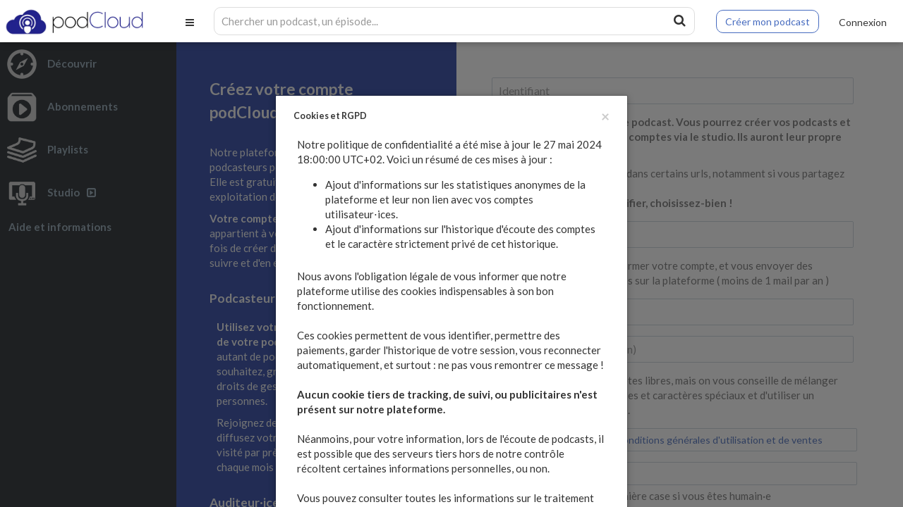

--- FILE ---
content_type: application/javascript; charset=UTF-8
request_url: https://podcloud.fr/cdn-cgi/challenge-platform/scripts/jsd/main.js
body_size: 4455
content:
window._cf_chl_opt={JHZX9:'b'};~function(E2,T,m,L,A,h,D,e){E2=B,function(O,d,EY,E1,o,G){for(EY={O:315,d:289,o:329,G:354,f:308,k:357,x:361,c:336,K:299,s:309},E1=B,o=O();!![];)try{if(G=parseInt(E1(EY.O))/1*(parseInt(E1(EY.d))/2)+-parseInt(E1(EY.o))/3+parseInt(E1(EY.G))/4*(parseInt(E1(EY.f))/5)+parseInt(E1(EY.k))/6+-parseInt(E1(EY.x))/7*(-parseInt(E1(EY.c))/8)+-parseInt(E1(EY.K))/9+parseInt(E1(EY.s))/10,G===d)break;else o.push(o.shift())}catch(f){o.push(o.shift())}}(E,707982),T=this||self,m=T[E2(339)],L={},L[E2(243)]='o',L[E2(340)]='s',L[E2(251)]='u',L[E2(310)]='z',L[E2(259)]='n',L[E2(327)]='I',L[E2(360)]='b',A=L,T[E2(263)]=function(O,o,G,x,Er,Ej,Ev,E7,s,R,M,X,Q,F){if(Er={O:276,d:277,o:349,G:246,f:270,k:353,x:246,c:301,K:278,s:311,R:303,M:325},Ej={O:247,d:311,o:324},Ev={O:257,d:344,o:306,G:362},E7=E2,o===null||o===void 0)return x;for(s=C(o),O[E7(Er.O)][E7(Er.d)]&&(s=s[E7(Er.o)](O[E7(Er.O)][E7(Er.d)](o))),s=O[E7(Er.G)][E7(Er.f)]&&O[E7(Er.k)]?O[E7(Er.x)][E7(Er.f)](new O[(E7(Er.k))](s)):function(Z,E8,W){for(E8=E7,Z[E8(Ej.O)](),W=0;W<Z[E8(Ej.d)];Z[W+1]===Z[W]?Z[E8(Ej.o)](W+1,1):W+=1);return Z}(s),R='nAsAaAb'.split('A'),R=R[E7(Er.c)][E7(Er.K)](R),M=0;M<s[E7(Er.s)];X=s[M],Q=l(O,o,X),R(Q)?(F=Q==='s'&&!O[E7(Er.R)](o[X]),E7(Er.M)===G+X?K(G+X,Q):F||K(G+X,o[X])):K(G+X,Q),M++);return x;function K(Z,W,E6){E6=B,Object[E6(Ev.O)][E6(Ev.d)][E6(Ev.o)](x,W)||(x[W]=[]),x[W][E6(Ev.G)](Z)}},h=E2(267)[E2(321)](';'),D=h[E2(301)][E2(278)](h),T[E2(275)]=function(O,o,Ef,E9,G,k,x,K){for(Ef={O:244,d:311,o:338,G:362,f:363},E9=E2,G=Object[E9(Ef.O)](o),k=0;k<G[E9(Ef.d)];k++)if(x=G[k],x==='f'&&(x='N'),O[x]){for(K=0;K<o[G[k]][E9(Ef.d)];-1===O[x][E9(Ef.o)](o[G[k]][K])&&(D(o[G[k]][K])||O[x][E9(Ef.G)]('o.'+o[G[k]][K])),K++);}else O[x]=o[G[k]][E9(Ef.f)](function(s){return'o.'+s})},e=function(EX,EM,ER,EK,Ex,EB,d,o,G){return EX={O:355,d:332},EM={O:297,d:362,o:297,G:297,f:297,k:331,x:358,c:362,K:358},ER={O:311},EK={O:311,d:358,o:257,G:344,f:306,k:257,x:344,c:293,K:362,s:362,R:362,M:293,X:362,Q:297,F:297,Z:257,W:306,U:362,y:362,n:362,a:331},Ex={O:298,d:358},EB=E2,d=String[EB(EX.O)],o={'h':function(f){return null==f?'':o.g(f,6,function(k,Eb){return Eb=B,Eb(Ex.O)[Eb(Ex.d)](k)})},'g':function(x,K,s,EO,R,M,X,Q,F,Z,W,U,y,H,J,I,z,E0){if(EO=EB,null==x)return'';for(M={},X={},Q='',F=2,Z=3,W=2,U=[],y=0,H=0,J=0;J<x[EO(EK.O)];J+=1)if(I=x[EO(EK.d)](J),Object[EO(EK.o)][EO(EK.G)][EO(EK.f)](M,I)||(M[I]=Z++,X[I]=!0),z=Q+I,Object[EO(EK.k)][EO(EK.x)][EO(EK.f)](M,z))Q=z;else{if(Object[EO(EK.k)][EO(EK.G)][EO(EK.f)](X,Q)){if(256>Q[EO(EK.c)](0)){for(R=0;R<W;y<<=1,H==K-1?(H=0,U[EO(EK.K)](s(y)),y=0):H++,R++);for(E0=Q[EO(EK.c)](0),R=0;8>R;y=y<<1|E0&1.02,H==K-1?(H=0,U[EO(EK.s)](s(y)),y=0):H++,E0>>=1,R++);}else{for(E0=1,R=0;R<W;y=y<<1.44|E0,K-1==H?(H=0,U[EO(EK.R)](s(y)),y=0):H++,E0=0,R++);for(E0=Q[EO(EK.M)](0),R=0;16>R;y=y<<1|1&E0,K-1==H?(H=0,U[EO(EK.X)](s(y)),y=0):H++,E0>>=1,R++);}F--,F==0&&(F=Math[EO(EK.Q)](2,W),W++),delete X[Q]}else for(E0=M[Q],R=0;R<W;y=y<<1.8|1.89&E0,K-1==H?(H=0,U[EO(EK.K)](s(y)),y=0):H++,E0>>=1,R++);Q=(F--,0==F&&(F=Math[EO(EK.F)](2,W),W++),M[z]=Z++,String(I))}if(''!==Q){if(Object[EO(EK.Z)][EO(EK.G)][EO(EK.W)](X,Q)){if(256>Q[EO(EK.M)](0)){for(R=0;R<W;y<<=1,K-1==H?(H=0,U[EO(EK.X)](s(y)),y=0):H++,R++);for(E0=Q[EO(EK.M)](0),R=0;8>R;y=E0&1.71|y<<1,H==K-1?(H=0,U[EO(EK.U)](s(y)),y=0):H++,E0>>=1,R++);}else{for(E0=1,R=0;R<W;y=y<<1|E0,H==K-1?(H=0,U[EO(EK.y)](s(y)),y=0):H++,E0=0,R++);for(E0=Q[EO(EK.c)](0),R=0;16>R;y=y<<1|E0&1.42,K-1==H?(H=0,U[EO(EK.X)](s(y)),y=0):H++,E0>>=1,R++);}F--,0==F&&(F=Math[EO(EK.Q)](2,W),W++),delete X[Q]}else for(E0=M[Q],R=0;R<W;y=1.58&E0|y<<1,K-1==H?(H=0,U[EO(EK.n)](s(y)),y=0):H++,E0>>=1,R++);F--,F==0&&W++}for(E0=2,R=0;R<W;y=1&E0|y<<1.63,K-1==H?(H=0,U[EO(EK.n)](s(y)),y=0):H++,E0>>=1,R++);for(;;)if(y<<=1,H==K-1){U[EO(EK.n)](s(y));break}else H++;return U[EO(EK.a)]('')},'j':function(f,Es,Ed){return Es={O:293},Ed=EB,null==f?'':''==f?null:o.i(f[Ed(ER.O)],32768,function(k,Ep){return Ep=Ed,f[Ep(Es.O)](k)})},'i':function(x,K,s,Eo,R,M,X,Q,F,Z,W,U,y,H,J,I,E0,z){for(Eo=EB,R=[],M=4,X=4,Q=3,F=[],U=s(0),y=K,H=1,Z=0;3>Z;R[Z]=Z,Z+=1);for(J=0,I=Math[Eo(EM.O)](2,2),W=1;W!=I;z=U&y,y>>=1,y==0&&(y=K,U=s(H++)),J|=(0<z?1:0)*W,W<<=1);switch(J){case 0:for(J=0,I=Math[Eo(EM.O)](2,8),W=1;W!=I;z=U&y,y>>=1,y==0&&(y=K,U=s(H++)),J|=(0<z?1:0)*W,W<<=1);E0=d(J);break;case 1:for(J=0,I=Math[Eo(EM.O)](2,16),W=1;I!=W;z=U&y,y>>=1,0==y&&(y=K,U=s(H++)),J|=(0<z?1:0)*W,W<<=1);E0=d(J);break;case 2:return''}for(Z=R[3]=E0,F[Eo(EM.d)](E0);;){if(H>x)return'';for(J=0,I=Math[Eo(EM.o)](2,Q),W=1;W!=I;z=y&U,y>>=1,y==0&&(y=K,U=s(H++)),J|=W*(0<z?1:0),W<<=1);switch(E0=J){case 0:for(J=0,I=Math[Eo(EM.G)](2,8),W=1;W!=I;z=U&y,y>>=1,0==y&&(y=K,U=s(H++)),J|=W*(0<z?1:0),W<<=1);R[X++]=d(J),E0=X-1,M--;break;case 1:for(J=0,I=Math[Eo(EM.f)](2,16),W=1;W!=I;z=y&U,y>>=1,0==y&&(y=K,U=s(H++)),J|=(0<z?1:0)*W,W<<=1);R[X++]=d(J),E0=X-1,M--;break;case 2:return F[Eo(EM.k)]('')}if(M==0&&(M=Math[Eo(EM.f)](2,Q),Q++),R[E0])E0=R[E0];else if(E0===X)E0=Z+Z[Eo(EM.x)](0);else return null;F[Eo(EM.c)](E0),R[X++]=Z+E0[Eo(EM.K)](0),M--,Z=E0,M==0&&(M=Math[Eo(EM.o)](2,Q),Q++)}}},G={},G[EB(EX.d)]=o.h,G}(),v();function V(G,f,Eq,Eh,k,x,c,K,s,R,M,X){if(Eq={O:314,d:284,o:265,G:337,f:283,k:334,x:347,c:253,K:302,s:313,R:351,M:319,X:292,Q:280,F:283,Z:290,W:254,U:283,y:260,n:245,a:286,H:346,J:283,I:335,z:261,E0:328,En:359,Ea:248,EH:320,EJ:332},Eh=E2,!N(.01))return![];x=(k={},k[Eh(Eq.O)]=G,k[Eh(Eq.d)]=f,k);try{c=T[Eh(Eq.o)],K=Eh(Eq.G)+T[Eh(Eq.f)][Eh(Eq.k)]+Eh(Eq.x)+c.r+Eh(Eq.c),s=new T[(Eh(Eq.K))](),s[Eh(Eq.s)](Eh(Eq.R),K),s[Eh(Eq.M)]=2500,s[Eh(Eq.X)]=function(){},R={},R[Eh(Eq.Q)]=T[Eh(Eq.F)][Eh(Eq.Z)],R[Eh(Eq.W)]=T[Eh(Eq.U)][Eh(Eq.y)],R[Eh(Eq.n)]=T[Eh(Eq.F)][Eh(Eq.a)],R[Eh(Eq.H)]=T[Eh(Eq.J)][Eh(Eq.I)],M=R,X={},X[Eh(Eq.z)]=x,X[Eh(Eq.E0)]=M,X[Eh(Eq.En)]=Eh(Eq.Ea),s[Eh(Eq.EH)](e[Eh(Eq.EJ)](X))}catch(Q){}}function j(o,G,Ez,EN,f,k,x){if(Ez={O:316,d:269,o:288,G:359,f:348,k:352,x:274,c:252,K:352,s:284,R:264,M:274},EN=E2,f=EN(Ez.O),!o[EN(Ez.d)])return;G===EN(Ez.o)?(k={},k[EN(Ez.G)]=f,k[EN(Ez.f)]=o.r,k[EN(Ez.k)]=EN(Ez.o),T[EN(Ez.x)][EN(Ez.c)](k,'*')):(x={},x[EN(Ez.G)]=f,x[EN(Ez.f)]=o.r,x[EN(Ez.K)]=EN(Ez.s),x[EN(Ez.R)]=G,T[EN(Ez.M)][EN(Ez.c)](x,'*'))}function v(EI,EJ,Ea,ED,O,d,o,G,f){if(EI={O:265,d:269,o:250,G:294,f:266,k:266,x:300,c:345,K:345},EJ={O:250,d:294,o:345},Ea={O:317},ED=E2,O=T[ED(EI.O)],!O)return;if(!i())return;(d=![],o=O[ED(EI.d)]===!![],G=function(Eg,k){if(Eg=ED,!d){if(d=!![],!i())return;k=g(),S(k.r,function(x){j(O,x)}),k.e&&V(Eg(Ea.O),k.e)}},m[ED(EI.o)]!==ED(EI.G))?G():T[ED(EI.f)]?m[ED(EI.k)](ED(EI.x),G):(f=m[ED(EI.c)]||function(){},m[ED(EI.K)]=function(Ee){Ee=ED,f(),m[Ee(EJ.O)]!==Ee(EJ.d)&&(m[Ee(EJ.o)]=f,G())})}function Y(EF,Em,O){return EF={O:265,d:291},Em=E2,O=T[Em(EF.O)],Math[Em(EF.d)](+atob(O.t))}function B(b,O,d){return d=E(),B=function(p,o,T){return p=p-243,T=d[p],T},B(b,O)}function g(Ek,EE,o,G,f,k,x){EE=(Ek={O:282,d:256,o:281,G:322,f:258,k:273,x:272,c:343,K:342,s:350,R:307,M:330},E2);try{return o=m[EE(Ek.O)](EE(Ek.d)),o[EE(Ek.o)]=EE(Ek.G),o[EE(Ek.f)]='-1',m[EE(Ek.k)][EE(Ek.x)](o),G=o[EE(Ek.c)],f={},f=MViqS9(G,G,'',f),f=MViqS9(G,G[EE(Ek.K)]||G[EE(Ek.s)],'n.',f),f=MViqS9(G,o[EE(Ek.R)],'d.',f),m[EE(Ek.k)][EE(Ek.M)](o),k={},k.r=f,k.e=null,k}catch(c){return x={},x.r={},x.e=c,x}}function l(O,o,G,ES,E4,k){E4=(ES={O:285,d:246,o:326,G:246,f:255},E2);try{return o[G][E4(ES.O)](function(){}),'p'}catch(x){}try{if(o[G]==null)return o[G]===void 0?'u':'x'}catch(K){return'i'}return O[E4(ES.d)][E4(ES.o)](o[G])?'a':o[G]===O[E4(ES.G)]?'p5':o[G]===!0?'T':o[G]===!1?'F':(k=typeof o[G],E4(ES.f)==k?P(O,o[G])?'N':'f':A[k]||'?')}function N(O,EQ,ET){return EQ={O:295},ET=E2,Math[ET(EQ.O)]()<O}function S(O,d,Et,Eu,EU,EW,EA,o,G,f){Et={O:265,d:287,o:283,G:302,f:313,k:351,x:337,c:334,K:304,s:269,R:319,M:292,X:333,Q:268,F:279,Z:279,W:262,U:262,y:320,n:332,a:318},Eu={O:271},EU={O:323,d:288,o:312},EW={O:319},EA=E2,o=T[EA(Et.O)],console[EA(Et.d)](T[EA(Et.o)]),G=new T[(EA(Et.G))](),G[EA(Et.f)](EA(Et.k),EA(Et.x)+T[EA(Et.o)][EA(Et.c)]+EA(Et.K)+o.r),o[EA(Et.s)]&&(G[EA(Et.R)]=5e3,G[EA(Et.M)]=function(EP){EP=EA,d(EP(EW.O))}),G[EA(Et.X)]=function(El){El=EA,G[El(EU.O)]>=200&&G[El(EU.O)]<300?d(El(EU.d)):d(El(EU.o)+G[El(EU.O)])},G[EA(Et.Q)]=function(EC){EC=EA,d(EC(Eu.O))},f={'t':Y(),'lhr':m[EA(Et.F)]&&m[EA(Et.Z)][EA(Et.W)]?m[EA(Et.F)][EA(Et.U)]:'','api':o[EA(Et.s)]?!![]:![],'payload':O},G[EA(Et.y)](e[EA(Et.n)](JSON[EA(Et.a)](f)))}function i(EZ,EL,O,d,o){return EZ={O:291,d:341},EL=E2,O=3600,d=Y(),o=Math[EL(EZ.O)](Date[EL(EZ.d)]()/1e3),o-d>O?![]:!![]}function E(B0){return B0='function,iframe,prototype,tabIndex,number,lEJE0,errorInfoObject,href,MViqS9,detail,__CF$cv$params,addEventListener,_cf_chl_opt;rQbOs9;FWcIT6;RUfN6;gRZD9;Fitf5;ibAjX2;QFoQ3;kwZxu3;jpPe1;CSKE5;KoKpn7;muAo0;DafBR6;MViqS9;RgkH4;nKFwJ3;hKnz6,onerror,api,from,xhr-error,appendChild,body,parent,RgkH4,Object,getOwnPropertyNames,bind,location,chlApiSitekey,style,createElement,_cf_chl_opt,error,catch,GCBp7,log,success,50284ivbNIr,yEyS4,floor,ontimeout,charCodeAt,loading,random,toString,pow,tT2+4HsCVjf6X5lJrchn$yx1ZmEoYQW8uIaqzNMvU7-3KLPpRbDi09BdGkgFAOweS,5521140tXsYKE,DOMContentLoaded,includes,XMLHttpRequest,isNaN,/jsd/oneshot/8328113056b1/0.9525974762470056:1765931260:VpLIjtl2HcaEslzw6UZfiuNARRWWN2rpXucdksWIkNo/,Function,call,contentDocument,47225bkWvJT,1014100VXKJtv,symbol,length,http-code:,open,msg,51xKjADN,cloudflare-invisible,error on cf_chl_props,stringify,timeout,send,split,display: none,status,splice,d.cookie,isArray,bigint,chctx,2077215UVypbM,removeChild,join,taAJECg,onload,JHZX9,bclI3,240360ppSpbD,/cdn-cgi/challenge-platform/h/,indexOf,document,string,now,clientInformation,contentWindow,hasOwnProperty,onreadystatechange,chlApiClientVersion,/b/ov1/0.9525974762470056:1765931260:VpLIjtl2HcaEslzw6UZfiuNARRWWN2rpXucdksWIkNo/,sid,concat,navigator,POST,event,Set,44MoUOTC,fromCharCode,[native code],1895910zTwRXL,charAt,source,boolean,49OVlQpX,push,map,object,keys,chlApiRumWidgetAgeMs,Array,sort,jsd,getPrototypeOf,readyState,undefined,postMessage,/invisible/jsd,chlApiUrl'.split(','),E=function(){return B0},E()}function P(O,d,Ew,E3){return Ew={O:305,d:305,o:257,G:296,f:306,k:338,x:356},E3=E2,d instanceof O[E3(Ew.O)]&&0<O[E3(Ew.d)][E3(Ew.o)][E3(Ew.G)][E3(Ew.f)](d)[E3(Ew.k)](E3(Ew.x))}function C(O,EV,E5,d){for(EV={O:349,d:244,o:249},E5=E2,d=[];O!==null;d=d[E5(EV.O)](Object[E5(EV.d)](O)),O=Object[E5(EV.o)](O));return d}}()